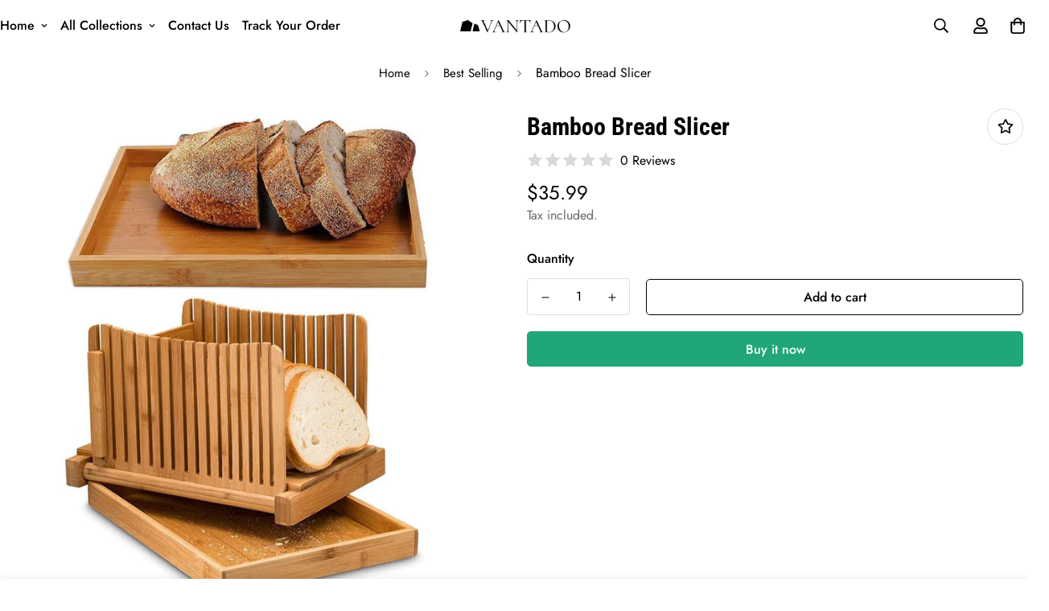

--- FILE ---
content_type: text/javascript; charset=utf-8
request_url: https://vantado.com/products/bamboo-bread-slicer.js
body_size: 1797
content:
{"id":8232983134520,"title":"Bamboo Bread Slicer","handle":"bamboo-bread-slicer","description":"\u003cp\u003eThis \u003cspan style=\"color: #b07c21;\" data-mce-style=\"color: #b07c21;\"\u003e\u003cstrong\u003eBamboo Bread Slicer\u003c\/strong\u003e\u003c\/span\u003e is an essential tool for anyone who loves bread. Made from \u003cspan style=\"color: #b07c21;\" data-mce-style=\"color: #b07c21;\"\u003e\u003cstrong\u003ehigh-quality\u003c\/strong\u003e\u003c\/span\u003e,\u003cspan style=\"color: #b07c21;\" data-mce-style=\"color: #b07c21;\"\u003e \u003cstrong\u003eeco-friendly bamboo\u003c\/strong\u003e\u003c\/span\u003e, this slicer is \u003cspan style=\"color: #b07c21;\" data-mce-style=\"color: #b07c21;\"\u003e\u003cstrong\u003edesigned to make slicing bread easier\u003c\/strong\u003e\u003c\/span\u003e,\u003cspan style=\"color: #b07c21;\" data-mce-style=\"color: #b07c21;\"\u003e\u003cstrong\u003e faster\u003c\/strong\u003e\u003c\/span\u003e, \u003cstrong\u003e\u003cspan style=\"color: #b07c21;\" data-mce-style=\"color: #b07c21;\"\u003eand more precise\u003c\/span\u003e\u003c\/strong\u003e. Whether you're a professional baker or a home cook, this slicer is a must-have for your kitchen.\u003c\/p\u003e\n\u003cp\u003e \u003c\/p\u003e\n\u003ch3\u003eHEAVY DUTY \u0026amp; LONG LASTING\u003c\/h3\u003e\n\u003cp style=\"text-align: left;\"\u003eThe bamboo construction of the slicer makes it \u003cstrong\u003e\u003cspan style=\"color: #b07c21;\" data-mce-style=\"color: #b07c21;\"\u003edurable\u003c\/span\u003e\u003c\/strong\u003e,\u003cspan style=\"color: #b07c21;\" data-mce-style=\"color: #b07c21;\"\u003e\u003cstrong\u003e lightweight\u003c\/strong\u003e\u003c\/span\u003e, and \u003cspan style=\"color: #b07c21;\" data-mce-style=\"color: #b07c21;\"\u003e\u003cstrong\u003eeasy to clean\u003c\/strong\u003e\u003c\/span\u003e. Bamboo is also naturally antimicrobial, making it a safe and healthy option for food preparation. This slicer is \u003cspan style=\"color: #b07c21;\" data-mce-style=\"color: #b07c21;\"\u003e\u003cstrong\u003ebuilt to last and will provide you with years of reliable use\u003c\/strong\u003e\u003c\/span\u003e.\u003c\/p\u003e\n\u003cp style=\"text-align: left;\" data-mce-style=\"text-align: left;\"\u003e\u003cimg style=\"display: block; margin-left: auto; margin-right: auto;\" src=\"https:\/\/cdn.shopify.com\/s\/files\/1\/0745\/1970\/7960\/files\/S026b66f253ff4e4c86c6ca0e3fb673508_480x480.jpg?v=1680861584\" alt=\"\" data-mce-src=\"https:\/\/cdn.shopify.com\/s\/files\/1\/0745\/1970\/7960\/files\/S026b66f253ff4e4c86c6ca0e3fb673508_480x480.jpg?v=1680861584\" data-mce-style=\"display: block; margin-left: auto; margin-right: auto;\"\u003e\u003c\/p\u003e\n\u003cp style=\"text-align: left;\" data-mce-style=\"text-align: left;\"\u003eThe design of the slicer is both functional and elegant. I\u003cspan style=\"color: #b07c21;\" data-mce-style=\"color: #b07c21;\"\u003e\u003cstrong\u003et features multiple slots that allow you to adjust the thickness of your slices to your liking\u003c\/strong\u003e\u003c\/span\u003e. The slicer also has a crumb-catching tray at the bottom that keeps your countertop clean and tidy while you slice your bread.\u003cimg data-mce-fragment=\"1\" style=\"display: block; margin-left: auto; margin-right: auto;\" alt=\"\" src=\"https:\/\/cdn.shopify.com\/s\/files\/1\/0745\/1970\/7960\/files\/S7836ceb5c3ec4a7c97d7501bf2a32780a_480x480.jpg?v=1680864837\" data-mce-src=\"https:\/\/cdn.shopify.com\/s\/files\/1\/0745\/1970\/7960\/files\/S7836ceb5c3ec4a7c97d7501bf2a32780a_480x480.jpg?v=1680864837\"\u003e\u003c\/p\u003e\n\u003cp style=\"text-align: left;\" data-mce-style=\"text-align: left;\"\u003eThe adjustable design of the slicer means that \u003cspan style=\"color: #b07c21;\" data-mce-style=\"color: #b07c21;\"\u003e\u003cstrong\u003eyou can use it to slice a wide range of bread types\u003c\/strong\u003e\u003c\/span\u003e, from traditional loaves to baguettes, sourdough, and more. It is also perfect for slicing other baked goods like cakes, pastries, and rolls.\u003c\/p\u003e\n\u003cp style=\"text-align: left;\" data-mce-style=\"text-align: left;\"\u003eThe sleek and modern design of the slicer will add a touch of elegance to any kitchen. It is also easy to store and transport, and\u003cspan style=\"color: #b07c21;\"\u003e\u003cstrong\u003e its compact size makes it perfect for small kitchens or camping trips\u003c\/strong\u003e\u003c\/span\u003e. \u003cspan style=\"color: #b07c21;\"\u003e\u003cstrong\u003eYou can easily disassemble the slicer for cleaning or storage\u003c\/strong\u003e\u003c\/span\u003e, making it a practical and convenient tool to have in your kitchen.\u003c\/p\u003e\n\u003cp style=\"text-align: left;\" data-mce-style=\"text-align: left;\"\u003e\u003cimg style=\"display: block; margin-left: auto; margin-right: auto;\" src=\"https:\/\/cdn.shopify.com\/s\/files\/1\/0745\/1970\/7960\/files\/S23d1284ddb814adda1944152af773a2eG_480x480.jpg?v=1680865004\" alt=\"\"\u003e\u003c\/p\u003e\n\u003cp style=\"text-align: left;\" data-mce-style=\"text-align: left;\"\u003e\u003cspan style=\"color: #15130f;\"\u003e\u003cstrong\u003eOrder your Bamboo Bread Slicer today and experience the benefits of slicing bread with bamboo!\u003c\/strong\u003e\u003c\/span\u003e\u003c\/p\u003e\n\u003cp style=\"text-align: left;\" data-mce-style=\"text-align: left;\"\u003e \u003c\/p\u003e\n\u003ch4 class=\"article-title\"\u003eCARE INSTRUCTION\u003c\/h4\u003e\n\u003cdiv class=\"accordion-content\"\u003e\n\u003cp\u003eHandwash Only\u003c\/p\u003e\n\u003c\/div\u003e\n\u003ch3 style=\"text-align: left;\" data-mce-style=\"text-align: left;\"\u003e\u003cspan style=\"text-decoration: underline;\"\u003e\u003cspan style=\"color: #15130f;\"\u003e\u003cstrong\u003eAdditional details:\u003c\/strong\u003e\u003c\/span\u003e\u003c\/span\u003e\u003c\/h3\u003e\n\u003cp style=\"text-align: left;\" data-mce-style=\"text-align: left;\"\u003e\u003cspan style=\"color: #15130f;\"\u003e\u003cspan style=\"color: #b07c21;\"\u003e\u003cstrong\u003eMULTI-PURPOSE SLICING:\u003c\/strong\u003e\u003c\/span\u003e A loaf of homemade bread, bagels, cakes, or any other treats up to 5.5\" broad and 5\" tall will fit inside this bread slicer guide. \u003c\/span\u003e\u003cspan style=\"color: #15130f;\"\u003e\u003cbr data-mce-fragment=\"1\"\u003e\u003cspan style=\"color: #b07c21;\"\u003e\u003cstrong\u003eCOMPACT AND FOLDABLE:\u003c\/strong\u003e\u003c\/span\u003e Our bread cutter and bagel slicer has a stunning design that allows it to sit on the counter but also folds flat to fit in the cabinet. \u003cbr data-mce-fragment=\"1\"\u003e\u003cspan style=\"color: #b07c21;\"\u003e\u003cstrong\u003eCATCHES CRUMBS:\u003c\/strong\u003e\u003c\/span\u003e To avoid the normal mess, the wooden bread cutter has a tray underneath it that collects crumbs. You can then use this crumb tray as a serving platter and store and freeze breadcrumbs on it.\u003cstrong\u003e\u003c\/strong\u003e\u003c\/span\u003e\u003c\/p\u003e\n\u003cp\u003e\u003cspan style=\"font-weight: 400;\"\u003e- Order ships within 5 to 12 business days (Processing time included).\u003c\/span\u003e\u003c\/p\u003e","published_at":"2023-04-02T12:20:39+00:00","created_at":"2023-04-02T12:20:42+00:00","vendor":"vantado","type":"","tags":[],"price":3599,"price_min":3599,"price_max":3599,"available":true,"price_varies":false,"compare_at_price":null,"compare_at_price_min":0,"compare_at_price_max":0,"compare_at_price_varies":false,"variants":[{"id":44938765893944,"title":"Default Title","option1":"Default Title","option2":null,"option3":null,"sku":"14:100013775#bamboo natural","requires_shipping":true,"taxable":false,"featured_image":null,"available":true,"name":"Bamboo Bread Slicer","public_title":null,"options":["Default Title"],"price":3599,"weight":0,"compare_at_price":null,"inventory_management":"shopify","barcode":"","requires_selling_plan":false,"selling_plan_allocations":[]}],"images":["\/\/cdn.shopify.com\/s\/files\/1\/0745\/1970\/7960\/products\/S91ba94a803c0497d9c6e3adec4da36deW.jpg?v=1680438503"],"featured_image":"\/\/cdn.shopify.com\/s\/files\/1\/0745\/1970\/7960\/products\/S91ba94a803c0497d9c6e3adec4da36deW.jpg?v=1680438503","options":[{"name":"Title","position":1,"values":["Default Title"]}],"url":"\/products\/bamboo-bread-slicer","media":[{"alt":null,"id":33453818675512,"position":1,"preview_image":{"aspect_ratio":1.0,"height":800,"width":800,"src":"https:\/\/cdn.shopify.com\/s\/files\/1\/0745\/1970\/7960\/products\/S91ba94a803c0497d9c6e3adec4da36deW.jpg?v=1680438503"},"aspect_ratio":1.0,"height":800,"media_type":"image","src":"https:\/\/cdn.shopify.com\/s\/files\/1\/0745\/1970\/7960\/products\/S91ba94a803c0497d9c6e3adec4da36deW.jpg?v=1680438503","width":800}],"requires_selling_plan":false,"selling_plan_groups":[]}

--- FILE ---
content_type: text/javascript; charset=utf-8
request_url: https://vantado.com/products/bamboo-bread-slicer.js
body_size: 1780
content:
{"id":8232983134520,"title":"Bamboo Bread Slicer","handle":"bamboo-bread-slicer","description":"\u003cp\u003eThis \u003cspan style=\"color: #b07c21;\" data-mce-style=\"color: #b07c21;\"\u003e\u003cstrong\u003eBamboo Bread Slicer\u003c\/strong\u003e\u003c\/span\u003e is an essential tool for anyone who loves bread. Made from \u003cspan style=\"color: #b07c21;\" data-mce-style=\"color: #b07c21;\"\u003e\u003cstrong\u003ehigh-quality\u003c\/strong\u003e\u003c\/span\u003e,\u003cspan style=\"color: #b07c21;\" data-mce-style=\"color: #b07c21;\"\u003e \u003cstrong\u003eeco-friendly bamboo\u003c\/strong\u003e\u003c\/span\u003e, this slicer is \u003cspan style=\"color: #b07c21;\" data-mce-style=\"color: #b07c21;\"\u003e\u003cstrong\u003edesigned to make slicing bread easier\u003c\/strong\u003e\u003c\/span\u003e,\u003cspan style=\"color: #b07c21;\" data-mce-style=\"color: #b07c21;\"\u003e\u003cstrong\u003e faster\u003c\/strong\u003e\u003c\/span\u003e, \u003cstrong\u003e\u003cspan style=\"color: #b07c21;\" data-mce-style=\"color: #b07c21;\"\u003eand more precise\u003c\/span\u003e\u003c\/strong\u003e. Whether you're a professional baker or a home cook, this slicer is a must-have for your kitchen.\u003c\/p\u003e\n\u003cp\u003e \u003c\/p\u003e\n\u003ch3\u003eHEAVY DUTY \u0026amp; LONG LASTING\u003c\/h3\u003e\n\u003cp style=\"text-align: left;\"\u003eThe bamboo construction of the slicer makes it \u003cstrong\u003e\u003cspan style=\"color: #b07c21;\" data-mce-style=\"color: #b07c21;\"\u003edurable\u003c\/span\u003e\u003c\/strong\u003e,\u003cspan style=\"color: #b07c21;\" data-mce-style=\"color: #b07c21;\"\u003e\u003cstrong\u003e lightweight\u003c\/strong\u003e\u003c\/span\u003e, and \u003cspan style=\"color: #b07c21;\" data-mce-style=\"color: #b07c21;\"\u003e\u003cstrong\u003eeasy to clean\u003c\/strong\u003e\u003c\/span\u003e. Bamboo is also naturally antimicrobial, making it a safe and healthy option for food preparation. This slicer is \u003cspan style=\"color: #b07c21;\" data-mce-style=\"color: #b07c21;\"\u003e\u003cstrong\u003ebuilt to last and will provide you with years of reliable use\u003c\/strong\u003e\u003c\/span\u003e.\u003c\/p\u003e\n\u003cp style=\"text-align: left;\" data-mce-style=\"text-align: left;\"\u003e\u003cimg style=\"display: block; margin-left: auto; margin-right: auto;\" src=\"https:\/\/cdn.shopify.com\/s\/files\/1\/0745\/1970\/7960\/files\/S026b66f253ff4e4c86c6ca0e3fb673508_480x480.jpg?v=1680861584\" alt=\"\" data-mce-src=\"https:\/\/cdn.shopify.com\/s\/files\/1\/0745\/1970\/7960\/files\/S026b66f253ff4e4c86c6ca0e3fb673508_480x480.jpg?v=1680861584\" data-mce-style=\"display: block; margin-left: auto; margin-right: auto;\"\u003e\u003c\/p\u003e\n\u003cp style=\"text-align: left;\" data-mce-style=\"text-align: left;\"\u003eThe design of the slicer is both functional and elegant. I\u003cspan style=\"color: #b07c21;\" data-mce-style=\"color: #b07c21;\"\u003e\u003cstrong\u003et features multiple slots that allow you to adjust the thickness of your slices to your liking\u003c\/strong\u003e\u003c\/span\u003e. The slicer also has a crumb-catching tray at the bottom that keeps your countertop clean and tidy while you slice your bread.\u003cimg data-mce-fragment=\"1\" style=\"display: block; margin-left: auto; margin-right: auto;\" alt=\"\" src=\"https:\/\/cdn.shopify.com\/s\/files\/1\/0745\/1970\/7960\/files\/S7836ceb5c3ec4a7c97d7501bf2a32780a_480x480.jpg?v=1680864837\" data-mce-src=\"https:\/\/cdn.shopify.com\/s\/files\/1\/0745\/1970\/7960\/files\/S7836ceb5c3ec4a7c97d7501bf2a32780a_480x480.jpg?v=1680864837\"\u003e\u003c\/p\u003e\n\u003cp style=\"text-align: left;\" data-mce-style=\"text-align: left;\"\u003eThe adjustable design of the slicer means that \u003cspan style=\"color: #b07c21;\" data-mce-style=\"color: #b07c21;\"\u003e\u003cstrong\u003eyou can use it to slice a wide range of bread types\u003c\/strong\u003e\u003c\/span\u003e, from traditional loaves to baguettes, sourdough, and more. It is also perfect for slicing other baked goods like cakes, pastries, and rolls.\u003c\/p\u003e\n\u003cp style=\"text-align: left;\" data-mce-style=\"text-align: left;\"\u003eThe sleek and modern design of the slicer will add a touch of elegance to any kitchen. It is also easy to store and transport, and\u003cspan style=\"color: #b07c21;\"\u003e\u003cstrong\u003e its compact size makes it perfect for small kitchens or camping trips\u003c\/strong\u003e\u003c\/span\u003e. \u003cspan style=\"color: #b07c21;\"\u003e\u003cstrong\u003eYou can easily disassemble the slicer for cleaning or storage\u003c\/strong\u003e\u003c\/span\u003e, making it a practical and convenient tool to have in your kitchen.\u003c\/p\u003e\n\u003cp style=\"text-align: left;\" data-mce-style=\"text-align: left;\"\u003e\u003cimg style=\"display: block; margin-left: auto; margin-right: auto;\" src=\"https:\/\/cdn.shopify.com\/s\/files\/1\/0745\/1970\/7960\/files\/S23d1284ddb814adda1944152af773a2eG_480x480.jpg?v=1680865004\" alt=\"\"\u003e\u003c\/p\u003e\n\u003cp style=\"text-align: left;\" data-mce-style=\"text-align: left;\"\u003e\u003cspan style=\"color: #15130f;\"\u003e\u003cstrong\u003eOrder your Bamboo Bread Slicer today and experience the benefits of slicing bread with bamboo!\u003c\/strong\u003e\u003c\/span\u003e\u003c\/p\u003e\n\u003cp style=\"text-align: left;\" data-mce-style=\"text-align: left;\"\u003e \u003c\/p\u003e\n\u003ch4 class=\"article-title\"\u003eCARE INSTRUCTION\u003c\/h4\u003e\n\u003cdiv class=\"accordion-content\"\u003e\n\u003cp\u003eHandwash Only\u003c\/p\u003e\n\u003c\/div\u003e\n\u003ch3 style=\"text-align: left;\" data-mce-style=\"text-align: left;\"\u003e\u003cspan style=\"text-decoration: underline;\"\u003e\u003cspan style=\"color: #15130f;\"\u003e\u003cstrong\u003eAdditional details:\u003c\/strong\u003e\u003c\/span\u003e\u003c\/span\u003e\u003c\/h3\u003e\n\u003cp style=\"text-align: left;\" data-mce-style=\"text-align: left;\"\u003e\u003cspan style=\"color: #15130f;\"\u003e\u003cspan style=\"color: #b07c21;\"\u003e\u003cstrong\u003eMULTI-PURPOSE SLICING:\u003c\/strong\u003e\u003c\/span\u003e A loaf of homemade bread, bagels, cakes, or any other treats up to 5.5\" broad and 5\" tall will fit inside this bread slicer guide. \u003c\/span\u003e\u003cspan style=\"color: #15130f;\"\u003e\u003cbr data-mce-fragment=\"1\"\u003e\u003cspan style=\"color: #b07c21;\"\u003e\u003cstrong\u003eCOMPACT AND FOLDABLE:\u003c\/strong\u003e\u003c\/span\u003e Our bread cutter and bagel slicer has a stunning design that allows it to sit on the counter but also folds flat to fit in the cabinet. \u003cbr data-mce-fragment=\"1\"\u003e\u003cspan style=\"color: #b07c21;\"\u003e\u003cstrong\u003eCATCHES CRUMBS:\u003c\/strong\u003e\u003c\/span\u003e To avoid the normal mess, the wooden bread cutter has a tray underneath it that collects crumbs. You can then use this crumb tray as a serving platter and store and freeze breadcrumbs on it.\u003cstrong\u003e\u003c\/strong\u003e\u003c\/span\u003e\u003c\/p\u003e\n\u003cp\u003e\u003cspan style=\"font-weight: 400;\"\u003e- Order ships within 5 to 12 business days (Processing time included).\u003c\/span\u003e\u003c\/p\u003e","published_at":"2023-04-02T12:20:39+00:00","created_at":"2023-04-02T12:20:42+00:00","vendor":"vantado","type":"","tags":[],"price":3599,"price_min":3599,"price_max":3599,"available":true,"price_varies":false,"compare_at_price":null,"compare_at_price_min":0,"compare_at_price_max":0,"compare_at_price_varies":false,"variants":[{"id":44938765893944,"title":"Default Title","option1":"Default Title","option2":null,"option3":null,"sku":"14:100013775#bamboo natural","requires_shipping":true,"taxable":false,"featured_image":null,"available":true,"name":"Bamboo Bread Slicer","public_title":null,"options":["Default Title"],"price":3599,"weight":0,"compare_at_price":null,"inventory_management":"shopify","barcode":"","requires_selling_plan":false,"selling_plan_allocations":[]}],"images":["\/\/cdn.shopify.com\/s\/files\/1\/0745\/1970\/7960\/products\/S91ba94a803c0497d9c6e3adec4da36deW.jpg?v=1680438503"],"featured_image":"\/\/cdn.shopify.com\/s\/files\/1\/0745\/1970\/7960\/products\/S91ba94a803c0497d9c6e3adec4da36deW.jpg?v=1680438503","options":[{"name":"Title","position":1,"values":["Default Title"]}],"url":"\/products\/bamboo-bread-slicer","media":[{"alt":null,"id":33453818675512,"position":1,"preview_image":{"aspect_ratio":1.0,"height":800,"width":800,"src":"https:\/\/cdn.shopify.com\/s\/files\/1\/0745\/1970\/7960\/products\/S91ba94a803c0497d9c6e3adec4da36deW.jpg?v=1680438503"},"aspect_ratio":1.0,"height":800,"media_type":"image","src":"https:\/\/cdn.shopify.com\/s\/files\/1\/0745\/1970\/7960\/products\/S91ba94a803c0497d9c6e3adec4da36deW.jpg?v=1680438503","width":800}],"requires_selling_plan":false,"selling_plan_groups":[]}

--- FILE ---
content_type: text/javascript; charset=utf-8
request_url: https://vantado.com/products/bamboo-bread-slicer.js
body_size: 1119
content:
{"id":8232983134520,"title":"Bamboo Bread Slicer","handle":"bamboo-bread-slicer","description":"\u003cp\u003eThis \u003cspan style=\"color: #b07c21;\" data-mce-style=\"color: #b07c21;\"\u003e\u003cstrong\u003eBamboo Bread Slicer\u003c\/strong\u003e\u003c\/span\u003e is an essential tool for anyone who loves bread. Made from \u003cspan style=\"color: #b07c21;\" data-mce-style=\"color: #b07c21;\"\u003e\u003cstrong\u003ehigh-quality\u003c\/strong\u003e\u003c\/span\u003e,\u003cspan style=\"color: #b07c21;\" data-mce-style=\"color: #b07c21;\"\u003e \u003cstrong\u003eeco-friendly bamboo\u003c\/strong\u003e\u003c\/span\u003e, this slicer is \u003cspan style=\"color: #b07c21;\" data-mce-style=\"color: #b07c21;\"\u003e\u003cstrong\u003edesigned to make slicing bread easier\u003c\/strong\u003e\u003c\/span\u003e,\u003cspan style=\"color: #b07c21;\" data-mce-style=\"color: #b07c21;\"\u003e\u003cstrong\u003e faster\u003c\/strong\u003e\u003c\/span\u003e, \u003cstrong\u003e\u003cspan style=\"color: #b07c21;\" data-mce-style=\"color: #b07c21;\"\u003eand more precise\u003c\/span\u003e\u003c\/strong\u003e. Whether you're a professional baker or a home cook, this slicer is a must-have for your kitchen.\u003c\/p\u003e\n\u003cp\u003e \u003c\/p\u003e\n\u003ch3\u003eHEAVY DUTY \u0026amp; LONG LASTING\u003c\/h3\u003e\n\u003cp style=\"text-align: left;\"\u003eThe bamboo construction of the slicer makes it \u003cstrong\u003e\u003cspan style=\"color: #b07c21;\" data-mce-style=\"color: #b07c21;\"\u003edurable\u003c\/span\u003e\u003c\/strong\u003e,\u003cspan style=\"color: #b07c21;\" data-mce-style=\"color: #b07c21;\"\u003e\u003cstrong\u003e lightweight\u003c\/strong\u003e\u003c\/span\u003e, and \u003cspan style=\"color: #b07c21;\" data-mce-style=\"color: #b07c21;\"\u003e\u003cstrong\u003eeasy to clean\u003c\/strong\u003e\u003c\/span\u003e. Bamboo is also naturally antimicrobial, making it a safe and healthy option for food preparation. This slicer is \u003cspan style=\"color: #b07c21;\" data-mce-style=\"color: #b07c21;\"\u003e\u003cstrong\u003ebuilt to last and will provide you with years of reliable use\u003c\/strong\u003e\u003c\/span\u003e.\u003c\/p\u003e\n\u003cp style=\"text-align: left;\" data-mce-style=\"text-align: left;\"\u003e\u003cimg style=\"display: block; margin-left: auto; margin-right: auto;\" src=\"https:\/\/cdn.shopify.com\/s\/files\/1\/0745\/1970\/7960\/files\/S026b66f253ff4e4c86c6ca0e3fb673508_480x480.jpg?v=1680861584\" alt=\"\" data-mce-src=\"https:\/\/cdn.shopify.com\/s\/files\/1\/0745\/1970\/7960\/files\/S026b66f253ff4e4c86c6ca0e3fb673508_480x480.jpg?v=1680861584\" data-mce-style=\"display: block; margin-left: auto; margin-right: auto;\"\u003e\u003c\/p\u003e\n\u003cp style=\"text-align: left;\" data-mce-style=\"text-align: left;\"\u003eThe design of the slicer is both functional and elegant. I\u003cspan style=\"color: #b07c21;\" data-mce-style=\"color: #b07c21;\"\u003e\u003cstrong\u003et features multiple slots that allow you to adjust the thickness of your slices to your liking\u003c\/strong\u003e\u003c\/span\u003e. The slicer also has a crumb-catching tray at the bottom that keeps your countertop clean and tidy while you slice your bread.\u003cimg data-mce-fragment=\"1\" style=\"display: block; margin-left: auto; margin-right: auto;\" alt=\"\" src=\"https:\/\/cdn.shopify.com\/s\/files\/1\/0745\/1970\/7960\/files\/S7836ceb5c3ec4a7c97d7501bf2a32780a_480x480.jpg?v=1680864837\" data-mce-src=\"https:\/\/cdn.shopify.com\/s\/files\/1\/0745\/1970\/7960\/files\/S7836ceb5c3ec4a7c97d7501bf2a32780a_480x480.jpg?v=1680864837\"\u003e\u003c\/p\u003e\n\u003cp style=\"text-align: left;\" data-mce-style=\"text-align: left;\"\u003eThe adjustable design of the slicer means that \u003cspan style=\"color: #b07c21;\" data-mce-style=\"color: #b07c21;\"\u003e\u003cstrong\u003eyou can use it to slice a wide range of bread types\u003c\/strong\u003e\u003c\/span\u003e, from traditional loaves to baguettes, sourdough, and more. It is also perfect for slicing other baked goods like cakes, pastries, and rolls.\u003c\/p\u003e\n\u003cp style=\"text-align: left;\" data-mce-style=\"text-align: left;\"\u003eThe sleek and modern design of the slicer will add a touch of elegance to any kitchen. It is also easy to store and transport, and\u003cspan style=\"color: #b07c21;\"\u003e\u003cstrong\u003e its compact size makes it perfect for small kitchens or camping trips\u003c\/strong\u003e\u003c\/span\u003e. \u003cspan style=\"color: #b07c21;\"\u003e\u003cstrong\u003eYou can easily disassemble the slicer for cleaning or storage\u003c\/strong\u003e\u003c\/span\u003e, making it a practical and convenient tool to have in your kitchen.\u003c\/p\u003e\n\u003cp style=\"text-align: left;\" data-mce-style=\"text-align: left;\"\u003e\u003cimg style=\"display: block; margin-left: auto; margin-right: auto;\" src=\"https:\/\/cdn.shopify.com\/s\/files\/1\/0745\/1970\/7960\/files\/S23d1284ddb814adda1944152af773a2eG_480x480.jpg?v=1680865004\" alt=\"\"\u003e\u003c\/p\u003e\n\u003cp style=\"text-align: left;\" data-mce-style=\"text-align: left;\"\u003e\u003cspan style=\"color: #15130f;\"\u003e\u003cstrong\u003eOrder your Bamboo Bread Slicer today and experience the benefits of slicing bread with bamboo!\u003c\/strong\u003e\u003c\/span\u003e\u003c\/p\u003e\n\u003cp style=\"text-align: left;\" data-mce-style=\"text-align: left;\"\u003e \u003c\/p\u003e\n\u003ch4 class=\"article-title\"\u003eCARE INSTRUCTION\u003c\/h4\u003e\n\u003cdiv class=\"accordion-content\"\u003e\n\u003cp\u003eHandwash Only\u003c\/p\u003e\n\u003c\/div\u003e\n\u003ch3 style=\"text-align: left;\" data-mce-style=\"text-align: left;\"\u003e\u003cspan style=\"text-decoration: underline;\"\u003e\u003cspan style=\"color: #15130f;\"\u003e\u003cstrong\u003eAdditional details:\u003c\/strong\u003e\u003c\/span\u003e\u003c\/span\u003e\u003c\/h3\u003e\n\u003cp style=\"text-align: left;\" data-mce-style=\"text-align: left;\"\u003e\u003cspan style=\"color: #15130f;\"\u003e\u003cspan style=\"color: #b07c21;\"\u003e\u003cstrong\u003eMULTI-PURPOSE SLICING:\u003c\/strong\u003e\u003c\/span\u003e A loaf of homemade bread, bagels, cakes, or any other treats up to 5.5\" broad and 5\" tall will fit inside this bread slicer guide. \u003c\/span\u003e\u003cspan style=\"color: #15130f;\"\u003e\u003cbr data-mce-fragment=\"1\"\u003e\u003cspan style=\"color: #b07c21;\"\u003e\u003cstrong\u003eCOMPACT AND FOLDABLE:\u003c\/strong\u003e\u003c\/span\u003e Our bread cutter and bagel slicer has a stunning design that allows it to sit on the counter but also folds flat to fit in the cabinet. \u003cbr data-mce-fragment=\"1\"\u003e\u003cspan style=\"color: #b07c21;\"\u003e\u003cstrong\u003eCATCHES CRUMBS:\u003c\/strong\u003e\u003c\/span\u003e To avoid the normal mess, the wooden bread cutter has a tray underneath it that collects crumbs. You can then use this crumb tray as a serving platter and store and freeze breadcrumbs on it.\u003cstrong\u003e\u003c\/strong\u003e\u003c\/span\u003e\u003c\/p\u003e\n\u003cp\u003e\u003cspan style=\"font-weight: 400;\"\u003e- Order ships within 5 to 12 business days (Processing time included).\u003c\/span\u003e\u003c\/p\u003e","published_at":"2023-04-02T12:20:39+00:00","created_at":"2023-04-02T12:20:42+00:00","vendor":"vantado","type":"","tags":[],"price":3599,"price_min":3599,"price_max":3599,"available":true,"price_varies":false,"compare_at_price":null,"compare_at_price_min":0,"compare_at_price_max":0,"compare_at_price_varies":false,"variants":[{"id":44938765893944,"title":"Default Title","option1":"Default Title","option2":null,"option3":null,"sku":"14:100013775#bamboo natural","requires_shipping":true,"taxable":false,"featured_image":null,"available":true,"name":"Bamboo Bread Slicer","public_title":null,"options":["Default Title"],"price":3599,"weight":0,"compare_at_price":null,"inventory_management":"shopify","barcode":"","requires_selling_plan":false,"selling_plan_allocations":[]}],"images":["\/\/cdn.shopify.com\/s\/files\/1\/0745\/1970\/7960\/products\/S91ba94a803c0497d9c6e3adec4da36deW.jpg?v=1680438503"],"featured_image":"\/\/cdn.shopify.com\/s\/files\/1\/0745\/1970\/7960\/products\/S91ba94a803c0497d9c6e3adec4da36deW.jpg?v=1680438503","options":[{"name":"Title","position":1,"values":["Default Title"]}],"url":"\/products\/bamboo-bread-slicer","media":[{"alt":null,"id":33453818675512,"position":1,"preview_image":{"aspect_ratio":1.0,"height":800,"width":800,"src":"https:\/\/cdn.shopify.com\/s\/files\/1\/0745\/1970\/7960\/products\/S91ba94a803c0497d9c6e3adec4da36deW.jpg?v=1680438503"},"aspect_ratio":1.0,"height":800,"media_type":"image","src":"https:\/\/cdn.shopify.com\/s\/files\/1\/0745\/1970\/7960\/products\/S91ba94a803c0497d9c6e3adec4da36deW.jpg?v=1680438503","width":800}],"requires_selling_plan":false,"selling_plan_groups":[]}